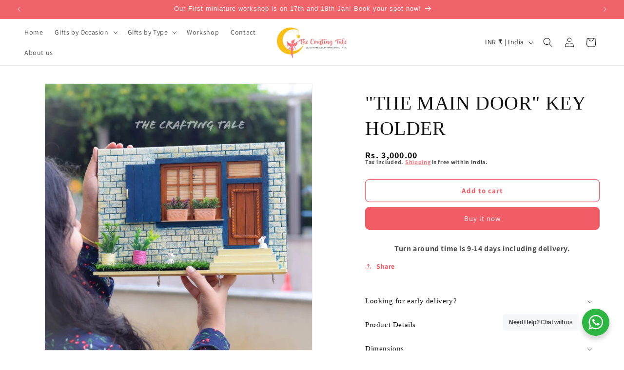

--- FILE ---
content_type: application/x-javascript; charset=utf-8
request_url: https://bundler.nice-team.net/app/shop/status/08bd14.myshopify.com.js?1769239728
body_size: -381
content:
var bundler_settings_updated='1769172566';